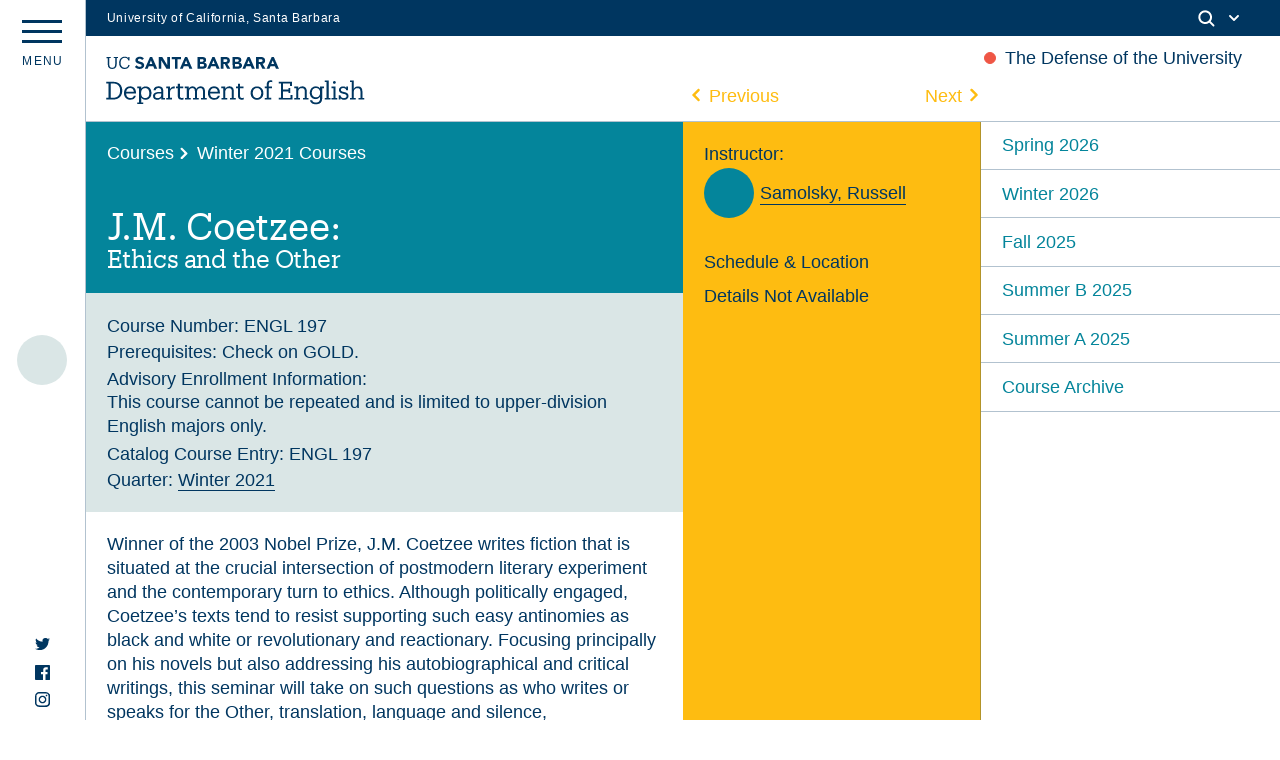

--- FILE ---
content_type: text/html; charset=UTF-8
request_url: https://www.english.ucsb.edu/courses/winter-2021/j-m-coetzee-ethics-and-the-other/
body_size: 13795
content:
<!DOCTYPE html>
<html lang="en-US" class="no-js">
<head>
	<meta charset="UTF-8">
	<meta name="viewport" content="width=device-width, initial-scale=1">
	<link rel="profile" href="http://gmpg.org/xfn/11">
	<link rel="shortcut icon" type="image/png" href="https://www.english.ucsb.edu/wp-content/themes/UCSB_Eng_2021/favicon.png">
	<link rel="pingback" href="https://www.english.ucsb.edu/xmlrpc.php">
	<link href="https://webfonts.brand.ucsb.edu/webfont.min.css" rel="stylesheet">
	<meta name='robots' content='max-image-preview:large' />
<link rel='dns-prefetch' href='//cdn.jsdelivr.net' />
<link rel='dns-prefetch' href='//unpkg.com' />
<link rel='dns-prefetch' href='//www.english.ucsb.edu' />
<link rel='dns-prefetch' href='//cdnjs.cloudflare.com' />
<link rel='dns-prefetch' href='//s.w.org' />
		<script type="text/javascript">
			window._wpemojiSettings = {"baseUrl":"https:\/\/s.w.org\/images\/core\/emoji\/13.1.0\/72x72\/","ext":".png","svgUrl":"https:\/\/s.w.org\/images\/core\/emoji\/13.1.0\/svg\/","svgExt":".svg","source":{"concatemoji":"https:\/\/www.english.ucsb.edu\/wp-includes\/js\/wp-emoji-release.min.js?ver=5.8.3"}};
			!function(e,a,t){var n,r,o,i=a.createElement("canvas"),p=i.getContext&&i.getContext("2d");function s(e,t){var a=String.fromCharCode;p.clearRect(0,0,i.width,i.height),p.fillText(a.apply(this,e),0,0);e=i.toDataURL();return p.clearRect(0,0,i.width,i.height),p.fillText(a.apply(this,t),0,0),e===i.toDataURL()}function c(e){var t=a.createElement("script");t.src=e,t.defer=t.type="text/javascript",a.getElementsByTagName("head")[0].appendChild(t)}for(o=Array("flag","emoji"),t.supports={everything:!0,everythingExceptFlag:!0},r=0;r<o.length;r++)t.supports[o[r]]=function(e){if(!p||!p.fillText)return!1;switch(p.textBaseline="top",p.font="600 32px Arial",e){case"flag":return s([127987,65039,8205,9895,65039],[127987,65039,8203,9895,65039])?!1:!s([55356,56826,55356,56819],[55356,56826,8203,55356,56819])&&!s([55356,57332,56128,56423,56128,56418,56128,56421,56128,56430,56128,56423,56128,56447],[55356,57332,8203,56128,56423,8203,56128,56418,8203,56128,56421,8203,56128,56430,8203,56128,56423,8203,56128,56447]);case"emoji":return!s([10084,65039,8205,55357,56613],[10084,65039,8203,55357,56613])}return!1}(o[r]),t.supports.everything=t.supports.everything&&t.supports[o[r]],"flag"!==o[r]&&(t.supports.everythingExceptFlag=t.supports.everythingExceptFlag&&t.supports[o[r]]);t.supports.everythingExceptFlag=t.supports.everythingExceptFlag&&!t.supports.flag,t.DOMReady=!1,t.readyCallback=function(){t.DOMReady=!0},t.supports.everything||(n=function(){t.readyCallback()},a.addEventListener?(a.addEventListener("DOMContentLoaded",n,!1),e.addEventListener("load",n,!1)):(e.attachEvent("onload",n),a.attachEvent("onreadystatechange",function(){"complete"===a.readyState&&t.readyCallback()})),(n=t.source||{}).concatemoji?c(n.concatemoji):n.wpemoji&&n.twemoji&&(c(n.twemoji),c(n.wpemoji)))}(window,document,window._wpemojiSettings);
		</script>
		<style type="text/css">
img.wp-smiley,
img.emoji {
	display: inline !important;
	border: none !important;
	box-shadow: none !important;
	height: 1em !important;
	width: 1em !important;
	margin: 0 .07em !important;
	vertical-align: -0.1em !important;
	background: none !important;
	padding: 0 !important;
}
</style>
	<link rel='stylesheet' id='wp-block-library-css'  href='https://www.english.ucsb.edu/wp-includes/css/dist/block-library/style.min.css?ver=5.8.3' type='text/css' media='all' />
<link rel='stylesheet' id='ucsb2021-css'  href='https://www.english.ucsb.edu/wp-content/themes/UCSB_Eng_2021/style.css?ver=5.8.3' type='text/css' media='all' />
<link rel='stylesheet' id='fancycss-css'  href='https://www.english.ucsb.edu/wp-content/themes/UCSB_Eng_2021/css/fancybox.css?ver=5.8.3' type='text/css' media='all' />
<link rel='stylesheet' id='flickitycss-css'  href='https://www.english.ucsb.edu/wp-content/themes/UCSB_Eng_2021/css/flickity.css?ver=5.8.3' type='text/css' media='all' />
<script type='text/javascript' src='https://cdn.jsdelivr.net/npm/jquery@3.5.1/dist/jquery.min.js?ver=5.8.3' id='jquery-js'></script>
<script type='text/javascript' src='https://unpkg.com/isotope-layout@3/dist/isotope.pkgd.js?ver=5.8.3' id='isotope-js'></script>
<script type='text/javascript' src='https://www.english.ucsb.edu/wp-content/themes/UCSB_Eng_2021/js/packery-mode.pkgd.js?ver=5.8.3' id='packery-js'></script>
<script type='text/javascript' src='https://cdnjs.cloudflare.com/ajax/libs/jquery.imagesloaded/4.1.1/imagesloaded.pkgd.min.js?ver=5.8.3' id='imgload-js'></script>
<script type='text/javascript' src='https://cdn.jsdelivr.net/gh/fancyapps/fancybox@3.5.7/dist/jquery.fancybox.min.js?ver=5.8.3' id='fancyapp-js'></script>
<script type='text/javascript' src='https://unpkg.com/flickity@2/dist/flickity.pkgd.min.js?ver=5.8.3' id='flickity-js'></script>
<script type='text/javascript' src='https://unpkg.com/flickity-fade@1/flickity-fade.js?ver=5.8.3' id='flickfade-js'></script>
<script type='text/javascript' src='https://cdnjs.cloudflare.com/ajax/libs/waypoints/4.0.1/jquery.waypoints.min.js?ver=5.8.3' id='waypoint-js'></script>
<script type='text/javascript' src='https://cdn.jsdelivr.net/npm/blazy@1.8.2/blazy.min.js?ver=5.8.3' id='blazy-js'></script>
<script type='text/javascript' src='https://www.english.ucsb.edu/wp-content/themes/UCSB_Eng_2021/js/app.js?ver=5.8.3' id='app-js'></script>
<link rel="https://api.w.org/" href="https://www.english.ucsb.edu/wp-json/" /><link rel="EditURI" type="application/rsd+xml" title="RSD" href="https://www.english.ucsb.edu/xmlrpc.php?rsd" />
<link rel="wlwmanifest" type="application/wlwmanifest+xml" href="https://www.english.ucsb.edu/wp-includes/wlwmanifest.xml" /> 
<meta name="generator" content="WordPress 5.8.3" />
<link rel="canonical" href="https://www.english.ucsb.edu/courses/winter-2021/j-m-coetzee-ethics-and-the-other/" />
<link rel='shortlink' href='https://www.english.ucsb.edu/?p=1727' />
<link rel="alternate" type="application/json+oembed" href="https://www.english.ucsb.edu/wp-json/oembed/1.0/embed?url=https%3A%2F%2Fwww.english.ucsb.edu%2Fcourses%2Fwinter-2021%2Fj-m-coetzee-ethics-and-the-other%2F" />
<link rel="alternate" type="text/xml+oembed" href="https://www.english.ucsb.edu/wp-json/oembed/1.0/embed?url=https%3A%2F%2Fwww.english.ucsb.edu%2Fcourses%2Fwinter-2021%2Fj-m-coetzee-ethics-and-the-other%2F&#038;format=xml" />
		<title>  J.M. Coetzee: Ethics and the Other | UCSB English Department</title>
	<meta property="og:title" content="  J.M. Coetzee: Ethics and the Other | UCSB English Department" />
	<meta property="og:type" content="website" />
	<meta property="og:site_name" content="UCSB English Department" />
	<meta property="og:image" content="https://www.english.ucsb.edu/wp-content/themes/UCSB_Eng_2021/UCSB-English-OGImage.jpg" />
	<meta property="og:url" content="https://www.english.ucsb.edu/courses/winter-2021/j-m-coetzee-ethics-and-the-other/" />
	<meta property="og:description" content="The website of the UCSB English Department." />
	<meta name="twitter:card" content="summary_large_image" />
	<meta name="twitter:title" content="  J.M. Coetzee: Ethics and the Other | UCSB English Department">
	<meta name="twitter:description" content="The website of the UCSB English Department." />
	<meta name="twitter:image" content="https://www.english.ucsb.edu/wp-content/themes/UCSB_Eng_2021/UCSB-English-OGImage.jpg" />
	<meta itemprop="image" content="https://www.english.ucsb.edu/wp-content/themes/UCSB_Eng_2021/UCSB-English-OGImage.jpg" />
	<meta name="description" content="The website of the UCSB English Department.">
	<meta name="author" content="UCSB English Department">
</head>

<body class="courses-template-default single single-courses postid-1727">
	<div id="main" class="m-scene">
		<div id="eyebrow" class="mob--hide tab--hide">
        <div class="inner">
          <div class="items">
            <div class="item">
              <a href="https://www.ucsb.edu/" class="edu-link">University of California, Santa Barbara</a>
            </div>
            <div class="item">
              <div class="inner">
                                
                <div class="search">
                  <span class="toggle-button">
                    <svg class="mag" width="100%" height="100%" viewBox="0 0 24 24" version="1.1" xmlns="http://www.w3.org/2000/svg" xmlns:xlink="http://www.w3.org/1999/xlink">
                      <path d="M15.2397415,16.6539551 C14.1023202,17.4996184 12.6929286,18 11.1666667,18 C7.39272088,18 4.33333333,14.9406125 4.33333333,11.1666667 C4.33333333,7.39272088 7.39272088,4.33333333 11.1666667,4.33333333 C14.9406125,4.33333333 18,7.39272088 18,11.1666667 C18,12.6929286 17.4996184,14.1023202 16.6539551,15.2397415 L20.2071068,18.7928932 C20.5976311,19.1834175 20.5976311,19.8165825 20.2071068,20.2071068 C19.8165825,20.5976311 19.1834175,20.5976311 18.7928932,20.2071068 L15.2397415,16.6539551 Z M11.1666667,16 C13.836043,16 16,13.836043 16,11.1666667 C16,8.49729038 13.836043,6.33333333 11.1666667,6.33333333 C8.49729038,6.33333333 6.33333333,8.49729038 6.33333333,11.1666667 C6.33333333,13.836043 8.49729038,16 11.1666667,16 Z"></path>
                    </svg>
                    <svg class="arrow" width="100%" height="100%" viewBox="0 0 24 24" version="1.1" xmlns="http://www.w3.org/2000/svg" xmlns:xlink="http://www.w3.org/1999/xlink">
                      <path d="M12,12.5857864 L8.70710678,9.29289322 C8.31658249,8.90236893 7.68341751,8.90236893 7.29289322,9.29289322 C6.90236893,9.68341751 6.90236893,10.3165825 7.29289322,10.7071068 L11.2928932,14.7071068 C11.6834175,15.0976311 12.3165825,15.0976311 12.7071068,14.7071068 L16.7071068,10.7071068 C17.0976311,10.3165825 17.0976311,9.68341751 16.7071068,9.29289322 C16.3165825,8.90236893 15.6834175,8.90236893 15.2928932,9.29289322 L12,12.5857864 Z"></path>
                    </svg>
                  </span>
                </div>
              </div>
            </div>
          </div>
        </div>
      </div>
      <!--Search Module-->
      <div class="search--panel" id="search">
      	<div class="cell--padding">
					<form role="search" method="get" class="search-form" action="https://www.english.ucsb.edu" id="search-form">
						<input type="search" id="search-text" class="input-search" placeholder="Search" value="" name="s" autocomplete="off"/>
					</form>
				</div>
			</div>
		<div data-namespace="single-courses" class="trigger-single-courses">

		<header id="masthead" class="site-header maxwrap border-bottom" role="banner">
			<a href="#main-content" class="visually-hidden focusable skip-link">Skip to main content</a>
			<div class="grid grid-pad">
				<h1 class="site_title"><a href="https://www.english.ucsb.edu/" rel="home">
					<svg version="1.1" id="Layer_1" xmlns="http://www.w3.org/2000/svg" xmlns:xlink="http://www.w3.org/1999/xlink" x="0px" y="0px"
	 				viewBox="0 0 547 110" style="enable-background:new 0 0 547 110;" xml:space="preserve">
					<path class="st0" d="M0.7,92.8h4.8V62.4H0.7v-3.6h14.6c12.9,0,19,8,19,18.4v0.5c0,10.4-6,18.6-19.1,18.6H0.7V92.8z M15.2,92.6
	c9.6,0,14.5-5.8,14.5-15v-0.4c0-8.6-4.3-14.8-14.5-14.8H9.9v30.2H15.2z M38,82.9v-0.4c0-8.3,5.3-14.1,12.9-14.1
	c6.4,0,12.4,3.9,12.4,13.6v1.4H42.5c0.3,6.3,3.3,9.8,8.9,9.8c4.3,0,6.8-1.6,7.3-4.8H63c-1,5.5-5.5,8.4-11.8,8.4
	C43.5,96.9,38,91.4,38,82.9z M58.7,80c-0.5-5.8-3.4-8-7.9-8s-7.5,3-8.3,7.9h16.1V80z M66,105.9v-3.4h3.9v-30h-4v-3.6h8.3v4.9
	c1.6-2.9,5.3-5.3,9.3-5.3c7.3,0,12.5,5.3,12.5,13.8v0.4c0,8.4-4.9,14.1-12.5,14.1c-4.5,0-7.8-2.3-9.3-5.1v10.8h4.3v3.4H66V105.9z
	 M91.5,82.9v-0.4c0-6.9-3.9-10.4-8.5-10.4c-5.1,0-9,3.4-9,10.4v0.4c0,6.9,3.8,10.4,9,10.4C88.5,93.3,91.5,89.5,91.5,82.9z
	 M108.2,96.9c-5,0-8.9-2.5-8.9-8.1c0-6.4,6.6-8.5,13.5-8.5h3.9v-2c0-4.6-1.9-6.3-5.8-6.3c-3.6,0-5.6,1.4-6.1,4.9h-4.4
	c0.5-6.5,5.5-8.5,10.6-8.5s9.9,1.9,9.9,9.9V93h3.6v3.4h-8v-3.8C114.8,95.4,112.2,96.9,108.2,96.9z M116.7,86.8v-3.4H113
	c-5.4,0-9.4,1.4-9.4,5.4c0,2.5,1.3,4.6,5,4.6C113.2,93.4,116.7,91,116.7,86.8z M127.1,96.4V93h3.9V72.5h-4v-3.6h8.3v5.3
	c1.3-2.9,4.1-5.6,9.9-5.8v4.3c-6,0-9.9,1.9-9.9,8.5v11.6h4.3v3.4h-12.4V96.4z M151.7,89.5V72.6h-4V69h4v-6.3h4.4V69h7.1v3.6h-7.1
	v16.5c0,2.6,1.3,4,4,4c1.1,0,2.3-0.3,3.6-0.6v3.6c-1.3,0.4-2.4,0.6-4,0.6C154.1,96.8,151.7,93.8,151.7,89.5z M166.6,96.4V93h3.9
	V72.5h-4v-3.6h8.3v4.5c1.1-2.6,4.1-5,8-5c3.5,0,6.6,1.5,8,5.6c1.9-3.9,5.6-5.6,9.1-5.6c4.9,0,9.1,3,9.1,10.9v13.6h3.9v3.4h-12.1
	v-3.4h4V79c0-4.9-1.9-6.9-5.6-6.9c-3.6,0-7.1,2.4-7.1,7.4v13.4h4v3.4h-12.3v-3.4h4V79c0-4.9-1.9-6.9-5.6-6.9c-3.6,0-7.1,2.4-7.1,7.4
	v13.4h4v3.4h-12.4V96.4z M215.3,82.9v-0.4c0-8.3,5.3-14.1,12.9-14.1c6.4,0,12.4,3.9,12.4,13.6v1.4h-20.8c0.3,6.3,3.3,9.8,8.9,9.8
	c4.3,0,6.8-1.6,7.3-4.8h4.4c-1,5.5-5.5,8.4-11.8,8.4C220.8,96.9,215.3,91.4,215.3,82.9z M236,80c-0.4-5.6-3.4-7.9-7.9-7.9
	s-7.5,3-8.3,7.9H236z M243.7,96.4V93h3.9V72.5h-4v-3.6h8.3v4.6c1.3-2.6,4.3-5.1,8.6-5.1c5.5,0,9.5,3,9.5,10.9v13.6h3.9v3.4h-12.1
	v-3.4h4V79c0-4.6-2.1-6.8-6.4-6.8c-3.9,0-7.5,2.6-7.5,7.4V93h4v3.4L243.7,96.4z M278.8,89.5V72.6h-4V69h4v-6.3h4.4V69h7.1v3.6h-7.1
	v16.5c0,2.6,1.3,4,4,4c1.1,0,2.3-0.3,3.6-0.6v3.6c-1.3,0.4-2.4,0.6-4,0.6C281.2,96.8,278.8,93.8,278.8,89.5z M305.4,82.9v-0.4
	c0-8.3,5.8-14,13.5-14s13.5,5.8,13.5,14v0.4c0,8.3-5.8,14-13.5,14C311,96.9,305.4,90.9,305.4,82.9z M327.9,82.9v-0.4
	c0-6.4-3.5-10.5-9-10.5c-5.5,0-9,4.1-9,10.4v0.4c0,6.3,3.4,10.4,9,10.4C324.4,93.3,327.9,89,327.9,82.9z M335.5,96.4V93h3.9V72.6h-4
	V69h4v-4.5c0-5.6,2.8-8.9,8.3-8.9c1.4,0,2.1,0.1,3.3,0.5v3.6c-0.8-0.4-1.9-0.6-3.1-0.6c-2.9,0-4,2-4,4.8v4.9h6.8v3.6h-6.8v20.4h4.9
	v3.4h-13.1V96.4z M364.8,92.8h4.8V62.4h-4.8v-3.6h27.9v8.8h-4.3v-5.3H374v12.9h11.5V72h3.8v10.5h-3.8v-3.4H374v13.8h15.4v-6h4.3v9.6
	h-28.9V92.8z M397.7,96.4V93h3.9V72.5h-4v-3.6h8.3v4.6c1.3-2.6,4.3-5.1,8.6-5.1c5.5,0,9.5,3,9.5,10.9v13.6h3.9v3.4h-12.1v-3.4h4V79
	c0-4.6-2.1-6.8-6.4-6.8c-3.9,0-7.5,2.6-7.5,7.4V93h4v3.4L397.7,96.4z M430.9,97.9h4.5c0.6,3.1,3.3,4.8,7.9,4.8
	c5.4,0,8.9-2.6,8.9-8.5v-4c-1.6,2.6-5.3,5.3-9.3,5.3c-7.3,0-12.5-5.5-12.5-13V82c0-7.5,5.3-13.6,12.8-13.6c4.6,0,7.4,2.3,9,4.9v-4.4
	h8.1v3.6h-3.8v22c0,8-5.5,11.9-13.1,11.9C435.1,106.4,431.6,102.5,430.9,97.9z M452.2,82.1v-0.4c0-6.1-3.4-9.8-8.8-9.8
	c-5.5,0-8.8,4-8.8,9.9v0.4c0,6,3.9,9.5,8.5,9.5C448.4,91.9,452.2,88.3,452.2,82.1z M462,96.4V93h3.9V59.4h-4v-3.6h8.4v37.2h3.9v3.4
	H462V96.4z M476.4,96.4V93h3.9V72.5h-4v-3.6h8.3v24h4v3.4h-12.1V96.4z M479.3,60.2c0-1.6,1.4-3,3-3s3,1.3,3,3c0,1.6-1.4,3-3,3
	S479.3,61.9,479.3,60.2z M495,93v3.4h-3.6v-9.1h3.6c0.6,3.3,3.1,6.1,7.4,6.1c3.8,0,5.6-1.6,5.6-4.5c0-2.9-2.3-3.9-6.5-4.6
	c-7.1-1.4-9.5-3.9-9.5-8.4c0-4.6,4-7.4,8.6-7.4c4,0,5.9,1.4,6.9,3.4V69h3.6v7.9h-3.6c-0.6-3-3-4.9-6.5-4.9c-3.1,0-5,1.3-5,3.8
	c0,2.4,1.4,3.6,6.4,4.6c5.6,1.1,9.8,2.5,9.8,8.3c0,4.9-3.4,8.3-9.9,8.3C497.9,96.9,495.8,94.6,495,93z M515.2,96.4V93h3.9V59.4h-4
	v-3.6h8.3v17.8c1.3-2.6,4.3-5.1,8.6-5.1c5.5,0,9.5,3,9.5,10.9v13.6h3.9v3.4h-12.1v-3.4h4V79c0-4.6-2.1-6.8-6.4-6.8
	c-3.9,0-7.5,2.6-7.5,7.4V93h4v3.4L515.2,96.4z M299,6.3h4.5l10.9,25h-6.3l-2.1-5.3h-9.8l-2.1,5.3H288L299,6.3z M301.1,13.6l-3,7.8
	h6.1L301.1,13.6z M267.3,6.3h9.3c1.1,0,2.1,0.1,3.3,0.3s2.1,0.5,3,0.9c0.9,0.5,1.6,1.1,2.1,1.9c0.5,0.9,0.8,1.9,0.8,3.3
	s-0.4,2.6-1.1,3.5c-0.8,0.9-1.9,1.6-3.1,2v0.1c0.9,0.1,1.6,0.4,2.3,0.6c0.6,0.4,1.3,0.8,1.8,1.3c0.5,0.5,0.9,1.1,1.1,1.9
	c0.3,0.8,0.4,1.5,0.4,2.3c0,1.4-0.3,2.4-0.9,3.3c-0.6,0.9-1.3,1.6-2.1,2.1c-0.9,0.5-1.9,0.9-3,1.1c-1.1,0.3-2.3,0.4-3.4,0.4h-10.3
	L267.3,6.3L267.3,6.3z M272.8,16.3h4c0.4,0,0.9,0,1.3-0.1c0.4-0.1,0.8-0.3,1.1-0.5c0.4-0.3,0.6-0.5,0.8-0.9c0.3-0.4,0.3-0.8,0.3-1.3
	s-0.1-1-0.4-1.3c-0.3-0.4-0.5-0.6-0.9-0.8c-0.4-0.3-0.8-0.4-1.3-0.4c-0.5-0.1-0.9-0.1-1.3-0.1h-3.8v5.3H272.8z M272.8,26.7h4.9
	c0.4,0,0.9,0,1.3-0.1c0.4-0.1,0.9-0.3,1.1-0.5c0.4-0.3,0.6-0.5,0.9-0.9s0.4-0.9,0.4-1.4c0-0.6-0.1-1.1-0.5-1.4
	c-0.3-0.4-0.6-0.6-1.1-0.9c-0.5-0.3-0.9-0.4-1.5-0.4c-0.5-0.1-1-0.1-1.5-0.1h-4.1v5.6H272.8z M317.1,6.3h9.6c1.3,0,2.5,0.1,3.6,0.4
	c1.1,0.3,2.1,0.6,3,1.3c0.9,0.6,1.5,1.4,2,2.4c0.5,1,0.8,2.3,0.8,3.6c0,1.8-0.5,3.3-1.4,4.5c-0.9,1.3-2.3,2-4,2.4l6.4,10.5h-6.6
	l-5.3-10h-2.8v10H317v-25H317.1z M322.6,16.7h3.3c0.5,0,1,0,1.6,0c0.5,0,1-0.1,1.5-0.4c0.5-0.1,0.9-0.5,1.1-0.9
	c0.3-0.4,0.5-0.9,0.5-1.6c0-0.6-0.1-1.1-0.4-1.5c-0.3-0.4-0.6-0.6-1-0.9c-0.4-0.3-0.9-0.4-1.4-0.4c-0.5-0.1-1-0.1-1.5-0.1h-3.6v5.8
	H322.6z M224.7,6.3h4.5l10.9,25h-6.3l-2.1-5.3h-9.8l-2.1,5.3h-6.1L224.7,6.3z M226.8,13.6l-3,7.8h6.1L226.8,13.6z M349.9,6.3h4.5
	l10.9,25H359l-2.1-5.3h-9.6l-2.1,5.3H339L349.9,6.3z M352,13.6l-3,7.8h6.1L352,13.6z M193,6.3h9.3c1.1,0,2.1,0.1,3.3,0.3
	c1.1,0.1,2.1,0.5,3,0.9c0.9,0.5,1.6,1.1,2.1,1.9c0.5,0.9,0.8,1.9,0.8,3.3s-0.4,2.6-1.1,3.5c-0.8,0.9-1.9,1.6-3.1,2v0.1
	c0.9,0.1,1.6,0.4,2.3,0.6c0.6,0.4,1.3,0.8,1.8,1.3c0.5,0.5,0.9,1.1,1.1,1.9c0.3,0.8,0.4,1.5,0.4,2.3c0,1.4-0.3,2.4-0.9,3.3
	c-0.6,0.9-1.3,1.6-2.1,2.1s-1.9,0.9-3,1.1c-1.1,0.3-2.3,0.4-3.4,0.4H193L193,6.3L193,6.3z M198.5,16.3h4c0.4,0,0.9,0,1.3-0.1
	c0.4-0.1,0.8-0.3,1.1-0.5c0.4-0.3,0.6-0.5,0.8-0.9c0.3-0.4,0.3-0.8,0.3-1.3s-0.1-1-0.4-1.3c-0.3-0.4-0.5-0.6-0.9-0.8
	c-0.4-0.3-0.8-0.4-1.3-0.4c-0.5-0.1-0.9-0.1-1.3-0.1h-3.8v5.3H198.5z M198.5,26.6h4.9c0.4,0,0.9,0,1.3-0.1c0.4-0.1,0.9-0.3,1.1-0.5
	c0.4-0.3,0.6-0.5,0.9-0.9c0.3-0.4,0.4-0.9,0.4-1.4c0-0.6-0.1-1.1-0.5-1.4c-0.3-0.4-0.6-0.6-1.1-0.9c-0.5-0.3-0.9-0.4-1.5-0.4
	c-0.5-0.1-1-0.1-1.5-0.1h-4.1v5.6H198.5z M242.7,6.3h9.6c1.3,0,2.5,0.1,3.6,0.4c1.1,0.3,2.1,0.6,3,1.3c0.9,0.6,1.5,1.4,2,2.4
	c0.5,1,0.8,2.3,0.8,3.6c0,1.8-0.5,3.3-1.4,4.5c-0.9,1.3-2.3,2-4,2.4l6.4,10.5h-6.6l-5.3-10H248v10h-5.5v-25H242.7z M248.2,16.7h3.3
	c0.5,0,1,0,1.6,0c0.5,0,1-0.1,1.5-0.4c0.5-0.1,0.9-0.5,1.1-0.9c0.3-0.4,0.5-0.9,0.5-1.6c0-0.6-0.1-1.1-0.4-1.5
	c-0.3-0.4-0.6-0.6-1-0.9s-0.9-0.4-1.4-0.4c-0.5-0.1-1-0.1-1.5-0.1h-3.6v5.8H248.2z M92.9,6.3h4.5l10.9,25H102l-2.1-5.3h-9.8L88,31.3
	h-6L92.9,6.3z M94.9,13.6l-3,7.8H98L94.9,13.6z M167,6.3h4.5l10.9,25h-6.3l-2.1-5.3h-9.8l-2.1,5.3H156L167,6.3z M169.1,13.6l-3,7.8
	h6.1L169.1,13.6z M111.3,6.3h7.5l10.6,17.4h0.1V6.3h5.5v25h-7.3l-10.9-17.8h-0.1v17.8h-5.5V6.3z M145.7,11.2h-6.9V6.3h19.8v4.9h-7.4
	v20.1h-5.5V11.2z M12.9,31.7c-5.8,0-9.1-3.4-9.1-9.5V8.8H1.1V6.3h9.1v2.4H6.9v13c0,5.3,1.9,7.4,6.1,7.4c4,0,6.4-1.6,6.4-7.8V8.7
	h-3.1V6.3h9.1v2.4h-2.9v13C22.5,28,19.5,31.7,12.9,31.7z M47.2,23c-0.6,4.1-3.5,6.1-7.6,6.1c-5.5,0-8.8-3.9-8.8-10.4v-0.3
	c0-6.4,3.5-10.4,8.8-10.4c3.9,0,6.5,1.6,7.5,5.9h2.6V6.3H47v2.8c-1.3-2.3-4.1-3.4-7.3-3.4c-7,0-12,5.4-12,12.9v0.3
	c0,7.8,4.5,12.8,11.8,12.8c5.5,0,9.5-2.8,10.5-8.4L47.2,23z M72.8,16.4c-2.9-0.8-5.4-1.6-5.4-3.4c0-1.1,0.9-2.9,3.4-2.9
	s4.3,0.9,5.6,2.6l3.5-3c-2.3-3.5-6.3-4-8.5-4C65.9,5.7,62,8.9,62,13.4c0,4.6,4.1,6.4,8.3,7.5c3.5,1,4.9,1.5,4.9,3.5
	c0,1.6-1.5,2.8-3.9,2.8c-3.9,0-5.9-2.5-6.5-3.4L61,27.1c1.9,3,5.3,4.6,9.9,4.6c5.8,0,9.8-3.4,9.8-8.1C80.5,18.8,76.5,17.3,72.8,16.4
	z"/>
</svg></a></h1>
												<div class="announcement--label mob--hide">
							<section class="special--announcement">
																	<p>The Defense of the University</p>															</section>
						</div>
												<section class="module--overlay special--announcement--content coral--bg white--text">
							<div class="close--module"><span></span></div>
																<p>Please see the University of California Academic Council&#8217;s &#8220;The Defense of the University&#8221; (April 8 2025), which calls for immediate, sustained, and collective action to defend the University of California:</p>
<p><strong>&#8220;We thus call on the Regents, President, and Chancellors of the University of California to expend every effort, commit necessary resources, and use all legal measures to defend our ability to conduct consequential, transformative research and provide high-quality teaching and mentoring. We call on our leaders to ensure the safety and privacy of students, faculty, and staff. And we further call on our leaders to protect academic freedom and faculty control of the curriculum—proactively and publicly . . . Let the future historical record show that we rose to the challenge of defending the University of California, and we did so in ways that did not betray its core values.&#8221;</strong></p>
<p><a href="https://senate.universityofcalifornia.edu/_files/reports/academic-council-statement-defense-of-university-april-2025.pdf">Visit the Academic Senate&#8217;s site to view the full statement.</a></p>
													</section>
						
													</div>
		</header><!-- .site-header -->
		
		<div class="menu--panel border-right " id="menu--panel">
			<div class="marquee mob--hide tab--hide">					<ul class="featured--spine--items">
						<!--Upcoming Section-->
														
																							<li class="marquee--list event--item--spine " id="item-1">
														<a class="" href="https://www.english.ucsb.edu/between-refuge-and-refuse/" alt="Between Refuge and Refuse">
														<div class="date--dot--meta ltblue--bg">
																																	<div class="up--date--marquee"><div class="date--block past--date--block"><span class="number--date">23</span><span class="daymonth--date">Jan</span></div></div>
																														</div></a>
														<div class="event--upcoming--title">
															<p class="list--title--bold"><a class="coral--text" href="https://www.english.ucsb.edu/between-refuge-and-refuse/" alt="Between Refuge and Refuse"> "Between Refuge and Refuse: Rethinking Refugee Environments" 															<br>Panel Discussion</a></p>
															<p class="event--type produkt--font">Panel Discussion</p>														</div>
													</li>
																							
											
																												
											</ul>
								</div>
			<div class="breadcrumb seal">
				<!--<img src="https://www.english.ucsb.edu/wp-content/themes/UCSB_Eng_2021/images/ucsben_Seal.svg" title="ucsb seal" alt="ucsb seal">-->
			</div>
			<button class="hamburger hamburger--spin dt_hide" type="button" aria-label="Menu" aria-controls="navigation">
					  <span class="hamburger-box">
					    <span class="hamburger-inner"></span>
					  </span>
					  <div class="menu--label mob--hide"><span>m</span><span>e</span><span>n</span><span>u</span></div>
			</button>
			<div class="socials mob--hide tab--hide"> 
				<a href="https://twitter.com/UCSB_English" target="_blank" rel="noopener"><svg xmlns="http://www.w3.org/2000/svg" width="24" height="24" viewBox="0 0 24 24" fill="currentColor"><path d="M24 4.557c-.883.392-1.832.656-2.828.775 1.017-.609 1.798-1.574 2.165-2.724-.951.564-2.005.974-3.127 1.195-.897-.957-2.178-1.555-3.594-1.555-3.179 0-5.515 2.966-4.797 6.045-4.091-.205-7.719-2.165-10.148-5.144-1.29 2.213-.669 5.108 1.523 6.574-.806-.026-1.566-.247-2.229-.616-.054 2.281 1.581 4.415 3.949 4.89-.693.188-1.452.232-2.224.084.626 1.956 2.444 3.379 4.6 3.419-2.07 1.623-4.678 2.348-7.29 2.04 2.179 1.397 4.768 2.212 7.548 2.212 9.142 0 14.307-7.721 13.995-14.646.962-.695 1.797-1.562 2.457-2.549z"/></svg></a>
				<a href="https://www.facebook.com/UCSBEnglish/" target="_blank" rel="noopener"><svg version="1.1" xmlns="http://www.w3.org/2000/svg" xmlns:xlink="http://www.w3.org/1999/xlink" x="0px" y="0px" viewBox="0 0 12 12" style="enable-background:new 0 0 12 12;" xml:space="preserve" fill="currentColor"> <path style="fill-rule:evenodd;clip-rule:evenodd;" d="M6.4,12H0.7C0.3,12,0,11.7,0,11.3V0.7C0,0.3,0.3,0,0.7,0h10.7
C11.7,0,12,0.3,12,0.7v10.7c0,0.4-0.3,0.7-0.7,0.7H8.3V7.4h1.6l0.2-1.8H8.3V4.4c0-0.5,0.1-0.9,0.9-0.9l1,0V1.9
c-0.2,0-0.7-0.1-1.4-0.1c-1.4,0-2.3,0.8-2.3,2.4v1.3H4.8v1.8h1.6V12z"></path> </svg> </a> 
<a href="https://www.instagram.com/ucsb_english/" target="_blank" rel="noopener"><svg version="1.1" xmlns="http://www.w3.org/2000/svg" xmlns:xlink="http://www.w3.org/1999/xlink" x="0px" y="0px" viewBox="0 0 12 12" style="enable-background:new 0 0 12 12;" xml:space="preserve" fill="currentColor"> <path style="fill-rule:evenodd;clip-rule:evenodd;" d="M6,0C4.4,0,4.2,0,3.5,0c-0.6,0-1.1,0.1-1.5,0.3
C1.7,0.5,1.3,0.7,1,1C0.7,1.3,0.5,1.7,0.3,2.1C0.2,2.5,0.1,2.9,0,3.5C0,4.2,0,4.4,0,6c0,1.6,0,1.8,0,2.5c0,0.6,0.1,1.1,0.3,1.5
C0.5,10.3,0.7,10.7,1,11c0.3,0.3,0.7,0.5,1.1,0.7c0.4,0.1,0.8,0.2,1.5,0.3c0.6,0,0.8,0,2.5,0c1.6,0,1.8,0,2.5,0
c0.6,0,1.1-0.1,1.5-0.3c0.4-0.2,0.7-0.4,1.1-0.7c0.3-0.3,0.5-0.7,0.7-1.1c0.1-0.4,0.2-0.8,0.3-1.5c0-0.6,0-0.8,0-2.5
c0-1.6,0-1.8,0-2.5c0-0.6-0.1-1.1-0.3-1.5C11.5,1.7,11.3,1.3,11,1c-0.3-0.3-0.7-0.5-1.1-0.7C9.5,0.2,9.1,0.1,8.5,0C7.8,0,7.6,0,6,0z
M6,1.1c1.6,0,1.8,0,2.4,0c0.6,0,0.9,0.1,1.1,0.2c0.3,0.1,0.5,0.2,0.7,0.4c0.2,0.2,0.3,0.4,0.4,0.7c0.1,0.2,0.2,0.5,0.2,1.1
c0,0.6,0,0.8,0,2.4c0,1.6,0,1.8,0,2.4c0,0.6-0.1,0.9-0.2,1.1c-0.1,0.3-0.2,0.5-0.4,0.7c-0.2,0.2-0.4,0.3-0.7,0.4
c-0.2,0.1-0.5,0.2-1.1,0.2c-0.6,0-0.8,0-2.4,0c-1.6,0-1.8,0-2.4,0c-0.6,0-0.9-0.1-1.1-0.2c-0.3-0.1-0.5-0.2-0.7-0.4
C1.6,10,1.4,9.8,1.3,9.5C1.2,9.3,1.1,9,1.1,8.4c0-0.6,0-0.8,0-2.4c0-1.6,0-1.8,0-2.4c0-0.6,0.1-0.9,0.2-1.1C1.4,2.2,1.6,2,1.8,1.8
C2,1.6,2.2,1.4,2.5,1.3C2.7,1.2,3,1.1,3.6,1.1C4.2,1.1,4.4,1.1,6,1.1z M6,2.9C4.3,2.9,2.9,4.3,2.9,6c0,1.7,1.4,3.1,3.1,3.1
c1.7,0,3.1-1.4,3.1-3.1C9.1,4.3,7.7,2.9,6,2.9z M6,8C4.9,8,4,7.1,4,6c0-1.1,0.9-2,2-2c1.1,0,2,0.9,2,2C8,7.1,7.1,8,6,8z M9.9,2.8
c0,0.4-0.3,0.7-0.7,0.7c-0.4,0-0.7-0.3-0.7-0.7s0.3-0.7,0.7-0.7C9.6,2.1,9.9,2.4,9.9,2.8z"></path> </svg> </a> 
</div>
		</div>
		<nav id="navigation" class="navigation border-right">
	<ul class="main--menu" id="main--menu">
		<li class="about sub-menu"><a href="https://www.english.ucsb.edu/about/" class="nav-item-link">About</a>
		</li>
		<li class="people sub-menu navitem"><a href="https://www.english.ucsb.edu/people/faculty/" class="nav-item-link">People</a> <div class="subnav--toggle"><div class="sub--menu--box"><span></span></div></div>
			<ul class="submenu-cols">
				<li class="submenu-item"><a href="https://www.english.ucsb.edu/people/faculty/" class="subnav-item-link"><span class="hoversub">Faculty</span></a></li>
				<li class="submenu-item"><a href="https://www.english.ucsb.edu/people/graduate-students/" class="subnav-item-link"><span class="hoversub">Graduate Students</span></a></li>
				<li class="submenu-item"><a href="https://www.english.ucsb.edu/people/staff/" class="subnav-item-link"><span class="hoversub">Staff</span></a></li>
				<li class="submenu-item"><a href="https://www.english.ucsb.edu/people/visiting-and-lecturer/" class="subnav-item-link"><span class="hoversub">Visiting and Lecturer</span></a></li>
				<li class="submenu-item"><a href="https://www.english.ucsb.edu/people/emeriti-ae/" class="subnav-item-link"><span class="hoversub">Emeriti/ae</span></a></li>
				<li class="submenu-item"><a href="https://www.english.ucsb.edu/people/in-memoriam/" class="subnav-item-link"><span class="hoversub">In Memoriam</span></a></li>
				<li class="submenu-item"><a href="https://www.english.ucsb.edu/people/phd-alumni/" class="subnav-item-link"><span class="hoversub">PhD Alumni</span></a> </li>
			</ul>
		</li>
		<li class="courses"><a href="https://www.english.ucsb.edu/courses/" class="nav-item-link">Courses</a></li>
		<li class="under sub-menu navitem"><a href="https://www.english.ucsb.edu/undergraduate/" class="nav-item-link">Undergraduate</a> <div class="subnav--toggle"><div class="sub--menu--box"><span></span></div></div>
		<ul class="submenu-cols">
				<li class="page_item page-item-176 page_item_has_children parent_sub"><a href="https://www.english.ucsb.edu/undergraduate/for-majors/"><span class="hoversub">For Majors</span></a></li>
<li class="page_item page-item-184 page_item_has_children parent_sub"><a href="https://www.english.ucsb.edu/undergraduate/undergraduate-resources/"><span class="hoversub">Undergraduate Resources</span></a></li>
<li class="page_item page-item-188"><a href="https://www.english.ucsb.edu/undergraduate/contact-us/"><span class="hoversub">Contact Us</span></a></li>
<li class="page_item page-item-178"><a href="https://www.english.ucsb.edu/undergraduate/for-minors-and-non-majors/"><span class="hoversub">For Minors and Non-Majors</span></a></li>
<li class="page_item page-item-6012"><a href="https://www.english.ucsb.edu/undergraduate/course-planning/"><span class="hoversub">Course Planning</span></a></li>
<li class="page_item page-item-182 page_item_has_children parent_sub"><a href="https://www.english.ucsb.edu/undergraduate/beyond-the-classroom/"><span class="hoversub">Beyond the Classroom</span></a></li>
<li class="page_item page-item-186"><a href="https://www.english.ucsb.edu/undergraduate/faqs/"><span class="hoversub">FAQs</span></a></li>
				
			</ul></li>
		<li class="grad sub-menu navitem"><a href="https://www.english.ucsb.edu/graduate/" class="nav-item-link">Graduate</a> <div class="subnav--toggle"><div class="sub--menu--box"><span></span></div></div>
			<ul class="submenu-cols">
				<li class="page_item page-item-163 page_item_has_children parent_sub"><a href="https://www.english.ucsb.edu/graduate/academics/"><span class="hoversub">Academics</span></a></li>
<li class="page_item page-item-165"><a href="https://www.english.ucsb.edu/graduate/admissions/"><span class="hoversub">Admissions</span></a></li>
<li class="page_item page-item-167"><a href="https://www.english.ucsb.edu/graduate/funding-support/"><span class="hoversub">Funding &#038; Support</span></a></li>
<li class="page_item page-item-5479"><a href="https://www.english.ucsb.edu/forms/"><span class="hoversub">Forms</span></a></li>
<li class="page_item page-item-169 page_item_has_children parent_sub"><a href="https://www.english.ucsb.edu/graduate/job-placement/"><span class="hoversub">Job Placement</span></a></li>
<li class="page_item page-item-172"><a href="https://www.english.ucsb.edu/graduate/contact-us/"><span class="hoversub">Contact Us</span></a></li>
				
			</ul>
		</li>
		<li class="event"><a href="https://www.english.ucsb.edu/events/" class="nav-item-link">Events</a></li>
		<li class="research sub-menu navitem"><a href="https://www.english.ucsb.edu/research/" class="nav-item-link">Research</a> <div class="subnav--toggle"><div class="sub--menu--box"><span></span></div></div>
			<ul class="submenu-cols">
				<li class="page_item page-item-971 page_item_has_children parent_sub"><a href="https://www.english.ucsb.edu/research/research-centers/"><span class="hoversub">Research Centers</span></a></li>
<li class="page_item page-item-973 page_item_has_children parent_sub"><a href="https://www.english.ucsb.edu/research/undergraduate-research/"><span class="hoversub">Undergraduate Research</span></a></li>
<li class="page_item page-item-975"><a href="https://www.english.ucsb.edu/research/graduate-research/"><span class="hoversub">Graduate Research</span></a></li>
<li class="page_item page-item-978"><a href="https://www.english.ucsb.edu/research/faculty-research/"><span class="hoversub">Faculty Research</span></a></li>
<li class="page_item page-item-968"><a href="https://www.english.ucsb.edu/research/dissertation-titles/"><span class="hoversub">Dissertation Titles</span></a></li>
					<li class="submenu-item"><a href="https://www.english.ucsb.edu/projects/" class="subnav-item-link"><span class="hoversub">Projects</span></a></li>
					<li class="submenu-item"><a href="https://www.english.ucsb.edu/bookshelf/" class="subnav-item-link"><span class="hoversub">Bookshelf</span></a></li>
			</ul>
		</li>
		<li class="resources"><a href="https://www.english.ucsb.edu/resources/" class="nav-item-link">Resources</a></li>
		<li class="contact"><a href="https://www.english.ucsb.edu/contact-us/" class="nav-item-link">Contact</a></li>
		<li class="give"><a href="https://www.english.ucsb.edu/giving/" class="nav-item-link">Giving</a></li>
	</ul>		
</nav>	<div class="internal-nav">

            <div class="grid-item-50"><div class="next_post"><a href="https://www.english.ucsb.edu/courses/winter-2021/jane-austen-and-her-contemporaries/" class="prev">
                        <svg version="1.1" id="Layer_1" xmlns="http://www.w3.org/2000/svg" xmlns:xlink="http://www.w3.org/1999/xlink" x="0px" y="0px"
                         viewBox="0 0 15.5 25" style="enable-background:new 0 0 15.5 25;" xml:space="preserve">
                        <path d="M6.5,12.5l7.3-7.3c0.9-0.9,0.9-2.3,0-3.1c-0.9-0.9-2.3-0.9-3.1,0l-8.9,8.9c-0.9,0.9-0.9,2.3,0,3.1l8.9,8.9
                            c0.9,0.9,2.3,0.9,3.1,0c0.9-0.9,0.9-2.3,0-3.1L6.5,12.5z"/>
                        </svg>Previous</a></div></div>
                        <div class="grid-item-50">
                 <div class="prev_post rttxt"><a href="https://www.english.ucsb.edu/courses/winter-2021/virginia-woolfs-geographies/" class="next">Next<svg version="1.1" id="Layer_1" xmlns="http://www.w3.org/2000/svg" xmlns:xlink="http://www.w3.org/1999/xlink" x="0px" y="0px"
     viewBox="0 0 15.5 25" style="enable-background:new 0 0 15.5 25;" xml:space="preserve">
<path d="M9.1,12.5l-7.3,7.3c-0.9,0.9-0.9,2.3,0,3.1c0.9,0.9,2.3,0.9,3.1,0l8.9-8.9c0.9-0.9,0.9-2.3,0-3.1L4.9,2C4,1.2,2.6,1.2,1.8,2
    c-0.9,0.9-0.9,2.3,0,3.1L9.1,12.5z"/>
</svg></a></div></div>
         
</div>		<main class="grid flex--cols">
			<div class="flex--col--50">
				
				<div class="page--header turquoise--bg">
					<div class="cell--padding">
						<div class="breadcrumb--header"><span class="bc--item"><a href="https://www.english.ucsb.edu/courses/" class="breadcrumb-link">Courses</a></span>
							<span class='bc--item'><a href='https://www.english.ucsb.edu/courses/quarter/winter-2021/' class='nav--return'>Winter 2021 Courses</a></span> 
						</div>
						<div class="ab--bottom--title">
							<h1 class="produkt--font title--produkt white--text">J.M. Coetzee:</h1><h2 class="produkt--font subtitle--produkt white--text">Ethics and the Other</h2>						</div>
					</div>
				</div>
					<div class="people--education--panel ltblue--bg">
						<div class="cell--padding">
							<ul class="edu--list standard--font">
								<li><span class="inline--label">Course Number:</span> ENGL 197</li>								<li><span class="inline--label">Prerequisites:</span> <p>Check on GOLD.</p>
</li>								<li><span class="inline--label">Advisory Enrollment Information:</span> <p>This course cannot be repeated and is limited to upper-division English majors only.</p>
</li>								<li><span class="inline--label">Catalog Course Entry:</span> ENGL 197</li>								<li><span class='inline--label'>Quarter:</span> <a href='https://www.english.ucsb.edu/courses/quarter/winter-2021/' class='nav--return'>Winter 2021 </a></li> 
							</ul>
						</div>
					</div>
				<section class="course--panel">
					<div class="cell--padding">
																					        		<div class="body--text"><p>Winner of the 2003 Nobel Prize, J.M. Coetzee writes fiction that is situated at the crucial intersection of postmodern literary experiment and the contemporary turn to ethics. Although politically engaged, Coetzee’s texts tend to resist supporting such easy antinomies as black and white or revolutionary and reactionary. Focusing principally on his novels but also addressing his autobiographical and critical writings, this seminar will take on such questions as who writes or speaks for the Other, translation, language and silence, postmodernity and contemporary South Africa, feminism in a South African frame, and the politics of literary revision or retelling.</p>
</div>   
			        	  
			        		
			        </div>		
			    </section>
			</div>
			<div class="flex--col--25 gold--bg border-right">
				<div class="cell--padding">
					<div class="course--instructor">
							<h4 class="side--panel--label">Instructor:</h4>
								<ul class="course--meta standard--font">
									
																
									
																				<li><div class="flex--table">
												<div class="flex--table--50px table--portrait">
						           																			<div class="no-portrait turquoise--bg"></div>
																			           				</div>
												<a href="https://www.english.ucsb.edu/people/faculty/samolsky-russell/" alt="J.M. Coetzee: Ethics and the Other"><span class="inline--label">Samolsky, Russell</span></a></div></li>
											
																
																		 									</ul></div>
				<ul class="course--meta standard--font">
					<li class="list--label">Schedule & Location</li>
																	<li>Details Not Available</li>
															
										
									</ul>
				
				</div>
								</div>
			<div class="flex--col--25 sub--menu--col">
				<div class="mob--only sub--menu--section--label ltblue--bg">Courses <div class="subnav--toggle"><div class="sub--menu--box"><span></span></div></div></div>
				<!--Active Quarters-->
		<ul class="wpb_page_list">
										
																													<li class="page_item spring-2026 unassigned"><a href='https://www.english.ucsb.edu/courses/quarter/spring-2026/' 
											class="">Spring 2026</a></li>
																													<li class="page_item winter-2026 unassigned"><a href='https://www.english.ucsb.edu/courses/quarter/winter-2026/' 
											class="">Winter 2026</a></li>
																													<li class="page_item fall2025 unassigned"><a href='https://www.english.ucsb.edu/courses/quarter/fall2025/' 
											class="">Fall 2025</a></li>
																													<li class="page_item summerb2025 unassigned"><a href='https://www.english.ucsb.edu/courses/quarter/summerb2025/' 
											class="">Summer B 2025</a></li>
																													<li class="page_item summera2025 unassigned"><a href='https://www.english.ucsb.edu/courses/quarter/summera2025/' 
											class="">Summer A 2025</a></li>
										        					<li class="page_item course--archives--link"><a href="https://www.english.ucsb.edu/courses/courses-archive/" class="">Course Archive</a></li>
        		</ul>			</div>
			
		</main>
		
		<!--END GRID WRAP-->
<!--END MAIN-->


</div>	
<footer class="site--footer">
    <section class="land-ack turquoise--bg border-top">
                                    
<p>The University of California, Santa Barbara is situated on unceded Chumash land and waters. <a href="/about/community-values/land-acknowledgement/">Read our full land acknowledgement.</a></p>
                                        </section>
    <section class="footer--block grid dkblue--bg">
        <div class="footer--block--col">
            <ul class="footer--list ucsb--col">
                <li><img src="https://www.english.ucsb.edu/wp-content/themes/UCSB_Eng_2021/images/UCSB--footer--logo.svg" title="ucsb seal" alt="ucsb logo" class="footer--logo"></li>
                <li>Department of English</li>
                <li>University of California, Santa Barbara</li>
                <li>Santa Barbara, CA 93106-3170</li>
            </ul>
        </div>
        <div class="footer--block--col">
            <ul class="footer--list general--contact">
                <li class="list--footer--label">Contact</li>
                <li>T 805-893-7488</li>
                <li>F 805-893-7492</li>
                <li>info@english.ucsb.edu</li>
            </ul>
        </div>
        <div class="footer--block--col mob--hide">
            <ul class="footer--list general--contact">
                <li class="list--footer--label">Main office hours [PST]</li>
                <li>Monday through Friday</li>
                <li>9am-12pm and 1-4pm</li>
                <li>South Hall, Room 3431</li>
                <li><a href="http://www.aw.id.ucsb.edu/maps/ucsbmap.html" target="_blank" class="external--link">Campus Maps</a></li>
            </ul>
        </div>
        <div class="footer--block--col mob--hide">
            <ul class="footer--list general--contact">
                <li class="list--footer--label">Faculty Offices and Centers</li>
                <li>South Hall, 2nd Floor</li>
            </ul>
        </div>
    </section>
    <section class="footer--terms">
        <div class="flex-grid-horizontal">
            <div class="grid-item-70"><p>Copyright © 2026 The Regents of the University of California. All Rights Reserved.</p></div>
            <div class="grid-item-30 rttxt"><a href="http://www.policy.ucsb.edu/terms_of_use/" target="_blank" class="footer--link">Terms</a> <a href="https://www.english.ucsb.edu/web-accessibility/" class="footer--link">Accessibility</a></div>
        </div>
    </section>
</footer>
</div><!-- .site -->
                        <script type='text/javascript' src='https://www.english.ucsb.edu/wp-includes/js/wp-embed.min.js?ver=5.8.3' id='wp-embed-js'></script>
        <script type="text/javascript">
            /* <![CDATA[ */
           document.querySelectorAll("ul.nav-menu").forEach(
               ulist => { 
                    if (ulist.querySelectorAll("li").length == 0) {
                        ulist.style.display = "none";

                                            } 
                }
           );
            /* ]]> */
        </script>
        <script type="text/javascript">
// set cookie according to you
var cookieName= "CodingStatus";
var cookieValue="Coding Tutorials";
var cookieExpireDays= 1;

// when users click accept button
let acceptCookie= document.getElementById("acceptCookie");
acceptCookie.onclick= function(){
    createCookie(cookieName, cookieValue, cookieExpireDays);
}

// function to set cookie in web browser
 let createCookie= function(cookieName, cookieValue, cookieExpireDays){
  let currentDate = new Date();
  currentDate.setTime(currentDate.getTime() + (cookieExpireDays*24*60*60*1000));
  let expires = "expires=" + currentDate.toGMTString();
  document.cookie = cookieName + "=" + cookieValue + ";" + expires + ";path=/";
  if(document.cookie){
    document.getElementById("SitePop").style.display = "none";
  }else{
    alert("Unable to set cookie. Please allow all cookies site from cookie setting of your browser");
  }

 }

// get cookie from the web browser
let getCookie= function(cookieName){
  let name = cookieName + "=";
  let decodedCookie = decodeURIComponent(document.cookie);
  let ca = decodedCookie.split(';');
  for(let i = 0; i < ca.length; i++) {
    let c = ca[i];
    while (c.charAt(0) == ' ') {
      c = c.substring(1);
    }
    if (c.indexOf(name) == 0) {
      return c.substring(name.length, c.length);
    }
  }
  return "";
}
// check cookie is set or not
let checkCookie= function(){
    let check=getCookie(cookieName);
    if(check==""){
        document.getElementById("SitePop").style.display = "block";
    }else{
        
        document.getElementById("SitePop").style.display = "none";
    }
}
checkCookie();
</script>
<!-- Global site tag (gtag.js) - Google Analytics -->
<script async src="https://www.googletagmanager.com/gtag/js?id=UA-212136564-1"></script>
<script>
  window.dataLayer = window.dataLayer || [];
  function gtag(){dataLayer.push(arguments);}
  gtag('js', new Date());

  gtag('config', 'UA-212136564-1');
</script>
</body>
</html>
